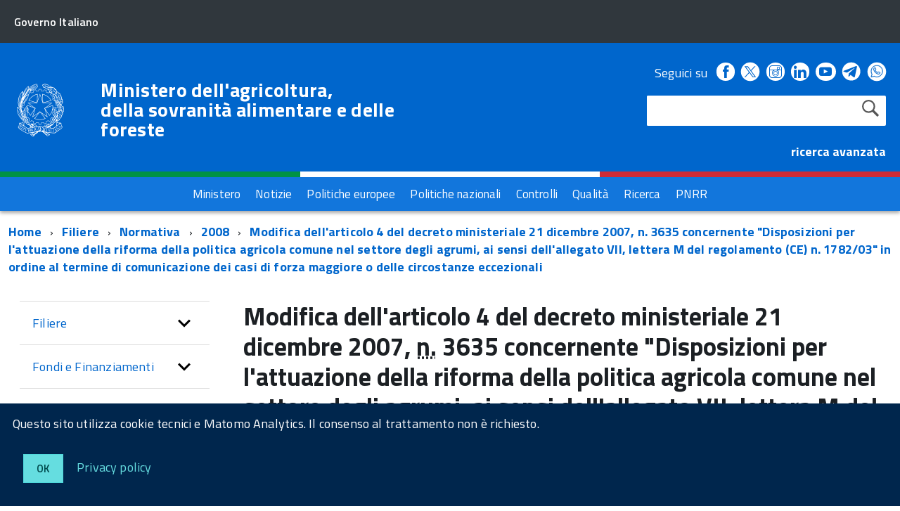

--- FILE ---
content_type: text/html; charset=ISO-8859-1
request_url: https://www.masaf.gov.it/flex/cm/pages/ServeBLOB.php/L/IT/IDPagina/2550
body_size: 11888
content:
<!DOCTYPE html>
<!--[if IE 8]><html class="no-js ie89 ie8" lang="it"><![endif]-->
<!--[if IE 9]><html class="no-js ie89 ie9" lang="it"><![endif]-->
<!--[if (gte IE 9)|!(IE)]><!-->
<html class="no-js" lang="it">
<!--<![endif]-->
<head>
<!--

		FlexCMP - Digital Experience Platform (DXP)
		v. 7.9.07 - 2024
		(c) 2000-2024 Deda Digital s.r.l. - Bologna, Italy - www.flexcmp.com - www.deda.digital
	-->
		<meta name='generator' content='FlexCMP - www.flexcmp.com' />
	

	<meta http-equiv="Content-Type" content="text/html; charset=utf-8" />
	<meta http-equiv="x-ua-compatible" content="ie=edge">
	<meta name="viewport" content="width=device-width, initial-scale=1">

	<!-- <link rel="preload" href="/flex/TemplatesUSR/Site/IT/script/IWT.min.js" as="script"> -->
	<!--
	In alternativa a WebFontLoader Ã¨ possibile caricare il font direttamente da Google
	  <link href='//fonts.googleapis.com/css?family=Titillium+Web:400,400italic,700,' rel='stylesheet' type='text/css' />
	o dal repository locale (src/fonts)
	-->
  
	<script type="text/javascript">
		WebFontConfig = {
		  google: {
			families: ['Titillium+Web:300,400,600,700,400italic:latin']
		  }
		};
		(function() {
		  var wf = document.createElement('script');
		  wf.src = '/flex/TemplatesUSR/Site/IT/script/webfont.js';
		  wf.type = 'text/javascript';
		  wf.async = 'true';
		  var s = document.getElementsByTagName('script')[0];
		  s.parentNode.insertBefore(wf, s);
		})();
	</script>
	
	<link rel="stylesheet" href="https://maxcdn.bootstrapcdn.com/bootstrap/3.3.7/css/bootstrap.min.css" >
	
	<!-- include HTML5shim per Explorer 8 -->
	<script src="/flex/TemplatesUSR/Site/IT/script/modernizr.js"></script>
	<script src="/flex/TemplatesUSR/Site/IT/script/jquery.min.js"></script>
<!--	
	<script>
		$(window).load(function () {
			
			// Caricamento HomePage Tabs
			$.getScript( "/flex/TemplatesUSR/Site/IT/script/easy-responsive-tabs.js", function( data, textStatus, jqxhr ) {
				console.log( data ); // Data returned
				console.log( textStatus ); // Success
				console.log( jqxhr.status ); // 200
				console.log( "Load was performed." );
				$('#verticalTabNews').easyResponsiveTabs({
					type: 'vertical',
					width: 'auto',
					fit: true
				});
				$('#verticalTab').easyResponsiveTabs({
					type: 'vertical',
					width: 'auto',
					fit: true
				});
			});
			
			// Espande il menu se una voce Ã¨ selezionata
			$("#sottomenuNav .LIStrong").attr("aria-expanded","true");
			
			// SOTTOMENU Responsive
			var $window = $(window);
			function checkWidth() {
				var windowsize = $window.width();
				if (windowsize < 976) {
					$("#sottomenuNav").detach().appendTo("#sottomenu .Offcanvas-content")
				} else {
					$("#sottomenuNav").detach().appendTo("#colMenuSx .sottomenuDiv")
				}
			}
			checkWidth();
			$(window).resize(checkWidth);
			
		});
	</script>	-->

	<!-- favicon schede browser -->
	<link rel="icon" href="/flex/TemplatesUSR/Site/IT/images/favicon_stellone.ico">	

	<link media="all" rel="stylesheet" href="/flex/TemplatesUSR/Site/IT/css/build.css">
	<link media="all" rel="stylesheet" href="/flex/TemplatesUSR/Site/IT/css/font.css">
	
	<!-- css che sovrascrive le classi Agid e aggiunge nuove classi-->
	<link media="all" rel="stylesheet" href="/flex/TemplatesUSR/Site/IT/css/mipaaf.css">
	
	<!-- css di Agrometeorologia -->
	<link media="all" rel="stylesheet" href="/flex/TemplatesUSR/Site/IT/css/Agrometeorologia.css">
	
	<!-- css per i TAB in homepage -->
	<link media="all" rel="stylesheet" href="/flex/TemplatesUSR/Site/IT/css/easy-responsive-tabs.css">

 	<!-- START INDEX --><title>Masaf - Modifica dell&#039;articolo 4 del decreto ministeriale 21 dicembre 2007, n. 3635 concernente &quot;Disposizioni per l&#039;attuazione della riforma della politica agricola comune nel settore degli agrumi, ai sensi dell&#039;allegato VII, lettera M del regolamento (CE) n. 1782/03&quot; in ordine al termine di comunicazione dei casi di forza maggiore o delle circostanze eccezionali </title><!-- STOP INDEX -->

	
<!-- Matomo -->
<script>
  var _paq = window._paq = window._paq || [];
  /* tracker methods like "setCustomDimension" should be called before "trackPageView" */
  _paq.push(['trackPageView']);
  _paq.push(['enableLinkTracking']);
  (function() {
    var u="https://ingestion.webanalytics.italia.it/";
    _paq.push(['setTrackerUrl', u+'matomo.php']);
    _paq.push(['setSiteId', '12534']);
    var d=document, g=d.createElement('script'), s=d.getElementsByTagName('script')[0];
    g.async=true; g.src=u+'matomo.js'; s.parentNode.insertBefore(g,s);
  })();
</script>
<!-- End Matomo Code -->
  

<!-- Global site tag (gtag.js) - Google Analytics -->
<!-- <script async src="https://www.googletagmanager.com/gtag/js?id=G-NY2RX1P4TT"></script>  -->
<!-- <script>
  window.dataLayer = window.dataLayer || [];
  function gtag(){dataLayer.push(arguments);}
  gtag('js', new Date());

  gtag('config', 'G-NY2RX1P4TT');
</script> -->
<!-- Google Tag Manager -->
<!-- <script>(function(w,d,s,l,i){w[l]=w[l]||[];w[l].push({'gtm.start':
new Date().getTime(),event:'gtm.js'});var f=d.getElementsByTagName(s)[0],
j=d.createElement(s),dl=l!='dataLayer'?'&l='+l:'';j.async=true;j.src=
'https://www.googletagmanager.com/gtm.js?id='+i+dl;f.parentNode.insertBefore(j,f);
})(window,document,'script','dataLayer','GTM-TVMPSQS');</script> -->
<!-- End Google Tag Manager -->
<link rel='canonical' href='flex/cm/pages/ServeBLOB.php/L/IT/IDPagina/2550' />
<link rel='alternate' href='flex/cm/pages/ServeBLOB.php/L/IT/IDPagina/2550' hreflang='it' />
<meta property="og:title" content="Modifica dell&#039;articolo 4 del decreto ministeriale 21 dicembre 2007, n. 3635 concernente &quot;Disposizioni per l&#039;attuazione della riforma della politica agricola comune nel settore degli agrumi, ai sensi dell&#039;allegato VII, lettera M del regolamento (CE) n. 1782/03&quot; in ordine al termine di comunicazione dei casi di forza maggiore o delle circostanze eccezionali " />
<meta property="og:type" content="article" />
<meta property="og:url" content="https://www.masaf.gov.it/flex/cm/pages/ServeBLOB.php/L/IT/IDPagina/2550" />
<meta property="og:site_name" content="www.masaf.gov.it" />
<meta property="og:description" content=" " />
<meta name="twitter:card" content="summary" />
<meta name="twitter:site" content="www.masaf.gov.it" />
<meta name="twitter:creator" content="FlexCMP" />
<meta name="twitter:title" content="Modifica dell&#039;articolo 4 del decreto ministeriale 21 dicembre 2007, n. 3635 concernente &quot;Disposizioni per l&#039;attuazione della riforma della politica agricola comune nel settore degli agrumi, ai sensi dell&#039;allegato VII, lettera M del regolamento (CE) n. 1782/03&quot; in ordine al termine di comunicazione dei casi di forza maggiore o delle circostanze eccezionali " />
<meta name="twitter:description" content=" " />

</head>

<body class="t-Pac fx-idp-2550 fx-cl-80040 fx-cl-21200 fx-cl-21100 fx-cl-21119 fx-cl-91100 fx-cl-94010 fx-cl-95010 mac chrome vma-131 vmi-0">

    <!-- Google Tag Manager (noscript) -->
<noscript><iframe src="https://www.googletagmanager.com/ns.html?id=GTM-TVMPSQS"
height="0" width="0" style="display:none;visibility:hidden"></iframe></noscript>
<!-- End Google Tag Manager (noscript) -->
    <div id="cookie-bar" class="CookieBar js-CookieBar u-background-95 u-padding-r-all" aria-hidden="true">
      <p class="u-color-white u-text-r-xs u-lineHeight-m u-padding-r-bottom">Questo sito utilizza cookie tecnici e Matomo Analytics. Il consenso al trattamento non &egrave richiesto.
      </p>
      <p>
        <button class="Button Button--default u-text-r-xxs js-cookieBarAccept u-inlineBlock u-margin-r-all">Ok</button>
        <a href="/flex/cm/pages/ServeBLOB.php/L/IT/IDPagina/5911#Cookie" class="u-text-r-xs u-color-teal-50">Privacy policy</a>
      </p>
    </div>
    
        <ul class="Skiplinks js-fr-bypasslinks u-hiddenPrint">
      <li><a href="#CorpoPagina">Vai al contenuto</a></li>
      <li><a href="#sottomenuNav">Vai al menu di sezione</a></li>      
      <li><a href="#menu" class="js-fr-offcanvas-open" aria-controls="menu" aria-label="Vai al menu principale" title="Vai al menu principale">Vai al menu principale</a></li>
      <li><a href="#main">Vai al percorso di navigazione</a></li>
    </ul>
	
	<!-- TESTATA  -->
	
<header class="Header Headroom--fixed js-Headroom u-hiddenPrint">

	<div class="Header-banner ">
		<div class="Header-owner Headroom-hideme ">
		  <a href="http://www.governo.it/"><span>Governo Italiano</span></a>
		  
		</div>
	  </div>
	
	  <div class="Header-navbar ">
		<div class="u-layout-wide Grid Grid--alignMiddle u-layoutCenter">
		  <div class="Header-logo Grid-cell" aria-hidden="true">
			<a href="https://www.masaf.gov.it/flex/cm/pages/ServeBLOB.php/L/IT/IDPagina/202" tabindex="-1">
			  <img src="/flex/TemplatesUSR/Site/IT/images/logo75.svg" alt="logo repubblica">
			</a>
		  </div>
	
		  <div class="Header-title Grid-cell">
			<h1 class="Header-titleLink">
			  <a href="https://www.masaf.gov.it/flex/cm/pages/ServeBLOB.php/L/IT/IDPagina/202">
				Ministero dell'agricoltura,<br />
				della sovranit&agrave; alimentare e delle foreste
			  </a>
			</h1>
		  </div>
	
		  <div class="Header-searchTrigger Grid-cell">
			<button aria-controls="header-search" class="js-Header-search-trigger Icon Icon-search "
			  title="attiva il form di ricerca" aria-label="attiva il form di ricerca" aria-hidden="false">
			</button>
			<button aria-controls="header-search" class="js-Header-search-trigger Icon Icon-close u-hidden "
			  title="disattiva il form di ricerca" aria-label="disattiva il form di ricerca" aria-hidden="true">
			</button>
		  </div>
		  
	
		  <!-- SOCIAL -->
		  <div class="Header-utils Grid-cell">
			<div class="Header-social Headroom-hideme">
			  <p>Seguici su</p>
			  <ul class="Header-socialIcons">
				
				<li><a href="https://www.facebook.com/Masafsocial" title="Facebook - Link esterno"><span class="Icon-facebook"></span>
				<span class="u-hiddenVisually">Facebook</span></a></li>
				
				<!-- <li><a href="https://twitter.com/socialmasaf" title="Twitter - Link esterno"><span class="Icon-twitter"></span>
				<span class="u-hiddenVisually">Twitter</span></a></li> -->
				
		<!-- Da mipaaf.css - PER INSERIRE L'ICONA DI TWITTER-X -->
				<li><a href="https://x.com/socialmasaf" title="X - Link esterno"><span class="twitter-x_header"></span>
				<span class="u-hiddenVisually">X</span></a></li>
				
				<li><a href="https://www.instagram.com/masafsocial" title="Instagram - Link esterno"><span class="Icon-instagram"></span>
				<span class="u-hiddenVisually">Instagram</span></a></li>
				
				<li><a href="https://it.linkedin.com/company/masaf" title="Linkedin - Link esterno"><span class="Icon-linkedin"></span>
				<span class="u-hiddenVisually">Linkedin</span></a></li>
				
				<li><a href="https://www.youtube.com/user/Mipaaf" title="Youtube - Link esterno"><span class="Icon-youtube"></span>
				<span class="u-hiddenVisually">Youtube</span></a></li>
				
		<!-- Da mipaaf.css - PER INSERIRE L'ICONA DI TELEGRAM -->
				<li><a href="https://t.me/MIPAAF" title="Telegram - Link esterno"><span class="telegram_header"></span>
				<span class="u-hiddenVisually">Telegram</span></a></li>
				
		<!-- Da mipaaf.css - PER INSERIRE L'ICONA DI WHATSAPP -->
				<li><a href="https://www.whatsapp.com/channel/0029Va81clcAInPquHa8Ek1N" title="Whatsapp - Link esterno"><span class="whatsapp_header"></span>
				<span class="u-hiddenVisually">Whatsapp</span></a></li>				
				
		<!-- Dal CSS online di font-awesome (richiamato in HeaderPagina.txt) utilizzo le classi "fa fa-telegram" 
					PER INSERIRE L'ICONA DI TELEGRAM -->
			<!--<li><a href="https://t.me/MIPAAF" title="Telegram - Sito esterno"><span class="fa fa-telegram" style="font-size:2.6rem!important;color:white"></span>
				<span class="u-hiddenVisually">Telegram</span></a></li>-->
				
			<!--<li><a href="http://www.slideshare.net/MipaafSocial" title="Slideshare - Sito esterno"><span class="Icon-slideshare"></span>
				<span class="u-hiddenVisually">Slideshare</span></a></li>-->
			  
			  </ul>
			</div>
			
			
			<!-- RICERCA -->
			<div class="Header-search" id="header-search">
				
<form id='F1'  method='post' action='https://www.masaf.gov.it/flex/cm/FixedPages/Common/Search.v3.php/L/IT/s/1' enctype='multipart/form-data'>
    <div id="search" class="Form-field Form-field--withPlaceholder Grid u-background-white u-color-grey-30 u-borderRadius-s"> 
        <label title="Cerca nel sito" for="text" class="GoAway" accesskey="R">Cerca</label>
        <input type='text' id='text' name='text' value='' maxlength='40' class='Input Form-input Form-input--ultraLean Grid-cell u-sizeFill u-text-r-s u-color-black u-text-r-xs u-borderRadius-s' />
        <input type='submit' id='btnOK' name='btnOK' value='Cerca'  class='Submit cerca'/>
         <input type='hidden' id='mime' name='mime' value='text/html' />
	<div class="clear">&nbsp;</div>
    </div> 

<div><input type='hidden' name='HaveDataF1' id='HaveDataF1' value='1' /></div>

</form>

			</div>
			   <strong>
				<a href="/flex/cm/FixedPages/Common/Search.v3.php/L/IT/s/2" style="color:#FFFFFF" alt="">ricerca avanzata</a>			
			  </strong>
		
		  </div>
	
		
		
		  <div class="Header-toggle Grid-cell">
			<a class="Hamburger-toggleContainer js-fr-offcanvas-open u-nojsDisplayInlineBlock u-lg-hidden u-md-hidden" href="#menu"
			  aria-controls="menu" aria-label="accedi al menu" title="accedi al menu">
			  <span class="Hamburger-toggle" role="presentation"></span>
			  <span class="Header-toggleText" role="presentation">Menu</span>
			</a>
		  </div>
	
		</div>
	  </div>
	  <!-- Header-navbar -->
	
	<!-- Bandiera italiana -->
	<div class="flag_container clearfix">
        <div class="green clearfix"></div>
        <div class="white clearfix"></div>
        <div class="red clearfix"></div>
    </div>
	
		<!-- MENU ORIZZONTALE -->
		<div class="Headroom-hideme2 u-textCenter u-hidden u-sm-hidden u-md-block u-lg-block" >
			
			<nav class="menuOrizzontale u-background-40">
			<h2 class="u-hiddenVisually">Menu</h2>
			
<ol>
<li><a href='https://www.masaf.gov.it/flex/cm/pages/ServeBLOB.php/L/IT/IDPagina/8' title='' ><span>Ministero</span></a></li>
<li><a href='https://www.masaf.gov.it/flex/cm/pages/ServeBLOB.php/L/IT/IDPagina/9' title='' ><span>Notizie</span></a></li>
<li><a href='https://www.masaf.gov.it/flex/cm/pages/ServeBLOB.php/L/IT/IDPagina/7679' title='' ><span>Politiche europee</span></a></li>
<li><a href='https://www.masaf.gov.it/flex/cm/pages/ServeBLOB.php/L/IT/IDPagina/7681' title='' ><span>Politiche nazionali</span></a></li>
<li><a href='https://www.masaf.gov.it/flex/cm/pages/ServeBLOB.php/L/IT/IDPagina/7683' title='' ><span>Controlli</span></a></li>
<li><a href='https://www.masaf.gov.it/flex/cm/pages/ServeBLOB.php/L/IT/IDPagina/309' title='' ><span>Qualit&agrave;</span></a></li>
<li><a href='https://www.masaf.gov.it/flex/cm/pages/ServeBLOB.php/L/IT/IDPagina/9064' title='' ><span>Ricerca</span></a></li>
<li><a href='https://www.masaf.gov.it/flex/cm/pages/ServeBLOB.php/L/IT/IDPagina/17911' title='' ><span>PNRR</span></a></li>
</ol>


			</nav>
		</div>
</header>	
	
		<!-- MENU NASCOSTO-->
		<div class="Offcanvas Offcanvas--right Offcanvas--modal js-fr-offcanvas u-jsVisibilityHidden u-nojsDisplayNone u-hiddenPrint" id="menu">
			<div class="Offcanvas-content u-background-white">
				<div class="Offcanvas-toggleContainer u-background-70 u-jsHidden">
				  <a class="Hamburger-toggleContainer u-block u-color-white u-padding-bottom-xxl u-padding-left-s u-padding-top-xxl js-fr-offcanvas-close"
					aria-controls="menu" aria-label="esci dalla navigazione" title="esci dalla navigazione" href="#">
					<span class="Hamburger-toggle is-active" aria-hidden="true"></span>
				  </a>
				</div>
				<nav class="Linklist Linklist--padded Treeview Treeview--default js-Treeview u-text-r-xs">
					<h2 class="u-hiddenVisually">Menu di navigazione</h2>
					
<ol>
<li><a href='https://www.masaf.gov.it/flex/cm/pages/ServeBLOB.php/L/IT/IDPagina/8' title='' ><span>Ministero</span></a></li>
<li><a href='https://www.masaf.gov.it/flex/cm/pages/ServeBLOB.php/L/IT/IDPagina/9' title='' ><span>Notizie</span></a></li>
<li><a href='https://www.masaf.gov.it/flex/cm/pages/ServeBLOB.php/L/IT/IDPagina/7679' title='' ><span>Politiche europee</span></a></li>
<li><a href='https://www.masaf.gov.it/flex/cm/pages/ServeBLOB.php/L/IT/IDPagina/7681' title='' ><span>Politiche nazionali</span></a></li>
<li><a href='https://www.masaf.gov.it/flex/cm/pages/ServeBLOB.php/L/IT/IDPagina/7683' title='' ><span>Controlli</span></a></li>
<li><a href='https://www.masaf.gov.it/flex/cm/pages/ServeBLOB.php/L/IT/IDPagina/309' title='' ><span>Qualit&agrave;</span></a></li>
<li><a href='https://www.masaf.gov.it/flex/cm/pages/ServeBLOB.php/L/IT/IDPagina/9064' title='' ><span>Ricerca</span></a></li>
<li><a href='https://www.masaf.gov.it/flex/cm/pages/ServeBLOB.php/L/IT/IDPagina/17911' title='' ><span>PNRR</span></a></li>
</ol>


				</nav>
			 </div>
		</div>
		
		<!-- SOTTOMENU NASCOSTO-->
		<div class="Offcanvas Offcanvas--right Offcanvas--modal js-fr-offcanvas u-jsVisibilityHidden u-nojsDisplayNone u-hiddenPrint" id="sottomenu">
			<div class="Offcanvas-content u-background-white">
				<div class="Offcanvas-toggleContainer u-background-70 u-jsHidden">
				  <a class="Hamburger-toggleContainer u-block u-color-white u-padding-bottom-xxl u-padding-left-s u-padding-top-xxl js-fr-offcanvas-close"
					aria-controls="menu" aria-label="esci dalla navigazione" title="esci dalla navigazione" href="#">
					<span class="Hamburger-toggle is-active" aria-hidden="true"></span>
				  </a>
				</div>
			</div>
		</div>
    
    <!--<div id="main">-->
    <main role="main" id="main">
			<!-- INIZIO ESPLORA SOTTOMENU -->
	<p class="u-md-hidden u-lg-hidden u-padding-all-xs u-padding-left-m u-text-m u-background-grey-20">
		
		<a href="#sottomenu" class="js-scrollTo u-text-r-s u-textClean u-color-grey-50 u-alignMiddle js-fr-offcanvas-open" aria-controls="sottomenu" aria-label="accedi al sottomenu">
		<span class="Icon-list u-text-r-xl u-alignMiddle u-padding-right-xs" aria-hidden="true"></span> Naviga</a>
	</p>
	<!-- FINE ESPLORA SOTTOMENU -->
        
		<!-- INIZIO BREADCRUMB -->
	<div class="u-layout-wide u-layoutCenter u-layout-withGutter u-padding-r-bottom u-padding-r-top">
		<nav aria-label="sei qui:">
		  <h2 class="u-hiddenVisually">Percorso di navigazione</h2>
		  <ul class="Breadcrumb">
			<li class="Breadcrumb-item"><a class="Breadcrumb-link u-color-50" href="https://www.masaf.gov.it/flex/cm/pages/ServeBLOB.php/L/IT/IDPagina/202" lang="en" title="Torna alla pagina iniziale del sito">Home</a></li>
			<!-- BreadCrumb -->



<li class="Breadcrumb-item"><a class="Breadcrumb-link u-color-50" href='https://www.masaf.gov.it/flex/cm/pages/ServeBLOB.php/L/IT/IDPagina/16' title="Filiere">Filiere</a></li>


<li class="Breadcrumb-item"><a class="Breadcrumb-link u-color-50" href='https://www.masaf.gov.it/flex/cm/pages/ServeBLOB.php/L/IT/IDPagina/59' title="Normativa">Normativa</a></li>


<li class="Breadcrumb-item"><a class="Breadcrumb-link u-color-50" href='https://www.masaf.gov.it/flex/cm/pages/ServeBLOB.php/L/IT/IDPagina/59/YY/2008' title="2008">2008</a></li>

<li class="Breadcrumb-item"><a class="Breadcrumb-link u-color-50" href="#main">Modifica dell&#039;articolo 4 del decreto ministeriale 21 dicembre 2007, n. 3635 concernente &quot;Disposizioni per l&#039;attuazione della riforma della politica agricola comune nel settore degli agrumi, ai sensi dell&#039;allegato VII, lettera M del regolamento (CE) n. 1782/03&quot; in ordine al termine di comunicazione dei casi di forza maggiore o delle circostanze eccezionali </a></li>


<!-- -->



	
		  </ul>
		</nav>
	</div>
<!-- FINE BREADCRUMB -->
         
         <section class="u-layout-wide u-layout-withGutter u-layoutCenter u-padding-r-top">
            <div class="Grid Grid--withGutter">
            
            	<!-- INIZIO MENU DI SEZIONE -->
                <div class="Grid-cell u-sm-size1of1 u-md-size1of4 u-lg-size1of4 u-padding-right-l u-padding-left-l" id="colMenuSx">
                    <div class="sottomenuDiv u-color-70 u-text-r-l u-padding-r-bottom">
                        <nav class="Linklist Linklist--padded Treeview Treeview--default js-Treeview u-text-r-xs" id="sottomenuNav">
                            <h2 class="u-hiddenVisually">menu di sezione</h2>
                            
<ol>
<li><a href='https://www.masaf.gov.it/flex/cm/pages/ServeBLOB.php/L/IT/IDPagina/16' title='' ><span>Filiere</span></a><ol>
<li><a href='https://www.masaf.gov.it/flex/cm/pages/ServeBLOB.php/L/IT/IDPagina/6077' title='' ><span>Piani di settore</span></a><ol>
<li><a href='https://www.masaf.gov.it/flex/cm/pages/ServeBLOB.php/L/IT/IDPagina/4996' title='' ><span>Area riservata</span></a></li>
</ol>
</li>
<li><a href='https://www.masaf.gov.it/flex/cm/pages/ServeBLOB.php/L/IT/IDPagina/12616' title='' ><span>Commissioni Uniche Nazionali (C.U.N.) - Commissione Sperimentale Nazionale (C.S.N.)</span></a></li>
<li><a href='https://www.masaf.gov.it/flex/cm/pages/ServeBLOB.php/L/IT/IDPagina/22351' title='' ><span>Riso</span></a></li>
<li><a href='https://www.masaf.gov.it/flex/cm/pages/ServeBLOB.php/L/IT/IDPagina/8337' title='' ><span>Canapa</span></a></li>
<li><a href='https://www.masaf.gov.it/flex/cm/pages/ServeBLOB.php/L/IT/IDPagina/669' title='' ><span>Cereali e Trasformati</span></a><ol>
<li><a href='https://www.masaf.gov.it/flex/cm/pages/ServeBLOB.php/L/IT/IDPagina/342' title='' ><span>Pane e Pasta</span></a></li>
</ol>
</li>
<li><a href='https://www.masaf.gov.it/flex/cm/pages/ServeBLOB.php/L/IT/IDPagina/347' title='' ><span>Vino</span></a><ol>
<li><a href='https://www.masaf.gov.it/flex/cm/pages/ServeBLOB.php/L/IT/IDPagina/344' title='' ><span>Comitato Nazionale Vini DOP e IGP</span></a></li>
<li><a href='https://www.masaf.gov.it/flex/cm/pages/ServeBLOB.php/L/IT/IDPagina/19406' title='' ><span>Comitato misto Italia-Spagna-Francia</span></a></li>
<li><a href='https://www.masaf.gov.it/flex/cm/pages/ServeBLOB.php/L/IT/IDPagina/12278' title='' ><span>Programma Nazionale di Sostegno</span></a></li>
<li><a href='https://www.masaf.gov.it/flex/cm/pages/ServeBLOB.php/L/IT/IDPagina/9796' title='' ><span>Autorizzazioni per gli impianti viticoli </span></a></li>
<li><a href='https://www.masaf.gov.it/flex/cm/pages/ServeBLOB.php/L/IT/IDPagina/11577' title='' ><span>Sostenibilit&agrave;</span></a></li>
<li><a href='https://www.masaf.gov.it/flex/cm/pages/ServeBLOB.php/L/IT/IDPagina/12012' title='' ><span>Testo unico vite e vino L. 238/16</span></a></li>
<li><a href='https://www.masaf.gov.it/flex/cm/pages/ServeBLOB.php/L/IT/IDPagina/13123' title='' ><span>Informazioni strutturali settore vitivinicolo</span></a></li>
<li><a href='https://www.masaf.gov.it/flex/cm/pages/ServeBLOB.php/L/IT/IDPagina/14006' title='' ><span>Vinitaly e convegni</span></a></li>
</ol>
</li>
<li><a href='https://www.masaf.gov.it/flex/cm/pages/ServeBLOB.php/L/IT/IDPagina/348' title='' ><span>Olio di oliva</span></a><ol>
<li><a href='https://www.masaf.gov.it/flex/cm/pages/ServeBLOB.php/L/IT/IDPagina/354' title='' ><span>Regime degli scambi</span></a></li>
<li><a href='https://www.masaf.gov.it/flex/cm/pages/ServeBLOB.php/L/IT/IDPagina/745' title='' ><span>Stoccaggio privato</span></a></li>
<li><a href='https://www.masaf.gov.it/flex/cm/pages/ServeBLOB.php/L/IT/IDPagina/746' title='' ><span>Frantoi e imprese di trasformazione delle olive da tavola</span></a></li>
<li><a href='https://www.masaf.gov.it/flex/cm/pages/ServeBLOB.php/L/IT/IDPagina/747' title='' ><span>Organizzazioni di operatori - OP e AOP</span></a></li>
<li><a href='https://www.masaf.gov.it/flex/cm/pages/ServeBLOB.php/L/IT/IDPagina/8261' title='' ><span>Programmi operativi delle OP e AOP</span></a></li>
<li><a href='https://www.masaf.gov.it/flex/cm/pages/ServeBLOB.php/L/IT/IDPagina/748' title='' ><span>Chimica oleicola</span></a></li>
<li><a href='https://www.masaf.gov.it/flex/cm/pages/ServeBLOB.php/L/IT/IDPagina/749' title='' ><span>Comitati di assaggio</span></a></li>
<li><a href='https://www.masaf.gov.it/flex/cm/pages/ServeBLOB.php/L/IT/IDPagina/751' title='' ><span>Commercializzazione degli oli di oliva e degli oli di sansa di oliva</span></a></li>
</ol>
</li>
<li><a href='https://www.masaf.gov.it/flex/cm/pages/ServeBLOB.php/L/IT/IDPagina/20174' title='' ><span>Olive da tavola</span></a></li>
<li><a href='https://www.masaf.gov.it/flex/cm/pages/ServeBLOB.php/L/IT/IDPagina/349' title='' ><span>Ortofrutta</span></a><ol>
<li><a href='https://www.masaf.gov.it/flex/cm/pages/ServeBLOB.php/L/IT/IDPagina/5980' title='' ><span>Organizzazioni dei produttori ortofrutticoli</span></a></li>
<li><a href='https://www.masaf.gov.it/flex/cm/pages/ServeBLOB.php/L/IT/IDPagina/5981' title='' ><span>Norme di commercializzazione prodotti ortofrutticoli </span></a></li>
</ol>
</li>
<li><a href='https://www.masaf.gov.it/flex/cm/pages/ServeBLOB.php/L/IT/IDPagina/3273' title='' ><span>Frutta in guscio</span></a></li>
<li><a href='https://www.masaf.gov.it/flex/cm/pages/ServeBLOB.php/L/IT/IDPagina/350' title='' ><span>Zootecnia</span></a><ol>
<li><a href='https://www.masaf.gov.it/flex/cm/pages/ServeBLOB.php/L/IT/IDPagina/366' title='' ><span>Carni bovine e suine</span></a></li>
<li><a href='https://www.masaf.gov.it/flex/cm/pages/ServeBLOB.php/L/IT/IDPagina/367' title='' ><span>Etichettatura carni bovine e di pollame</span></a></li>
<li><a href='https://www.masaf.gov.it/flex/cm/pages/ServeBLOB.php/L/IT/IDPagina/365' title='' ><span>Prezzi di mercato di carcasse bovine</span></a></li>
<li><a href='https://www.masaf.gov.it/flex/cm/pages/ServeBLOB.php/L/IT/IDPagina/14259' title='' ><span>Riconoscimento qualifiche professionali di Classificatore di carcasse bovine o suine</span></a></li>
<li><a href='https://www.masaf.gov.it/flex/cm/pages/ServeBLOB.php/L/IT/IDPagina/362' title='' ><span>Uova</span></a></li>
<li><a href='https://www.masaf.gov.it/flex/cm/pages/ServeBLOB.php/L/IT/IDPagina/23667' title='' ><span>Miglioramento genetico</span></a></li>
<li><a href='https://www.masaf.gov.it/flex/cm/pages/ServeBLOB.php/L/IT/IDPagina/23724' title='' ><span>Settore avicolo</span></a></li>
<li><a href='https://www.masaf.gov.it/flex/cm/pages/ServeBLOB.php/L/IT/IDPagina/23725' title='' ><span>Settore cunicolo</span></a></li>
</ol>
</li>
<li><a href='https://www.masaf.gov.it/flex/cm/pages/ServeBLOB.php/L/IT/IDPagina/352' title='' ><span>Latte e Derivati</span></a><ol>
<li><a href='https://www.masaf.gov.it/flex/cm/pages/ServeBLOB.php/L/IT/IDPagina/6381' title='' ><span>Tracciabilit&agrave; latte di bufala e trasformati</span></a></li>
<li><a href='https://www.masaf.gov.it/flex/cm/pages/ServeBLOB.php/L/IT/IDPagina/371' title='' ><span>Quote latte</span></a></li>
<li><a href='https://www.masaf.gov.it/flex/cm/pages/ServeBLOB.php/L/IT/IDPagina/372' title='' ><span>Formaggi</span></a></li>
</ol>
</li>
<li><a href='https://www.masaf.gov.it/flex/cm/pages/ServeBLOB.php/L/IT/IDPagina/353' title='' ><span>Api e Miele</span></a></li>
<li><a href='https://www.masaf.gov.it/flex/cm/pages/ServeBLOB.php/L/IT/IDPagina/3268' title='' ><span>Florovivaismo</span></a></li>
<li><a href='https://www.masaf.gov.it/flex/cm/pages/ServeBLOB.php/L/IT/IDPagina/5261' title='' ><span>Bioenergie</span></a></li>
<li><a href='https://www.masaf.gov.it/flex/cm/pages/ServeBLOB.php/L/IT/IDPagina/5718' title='' ><span>Piante officinali</span></a></li>
<li><a href='https://www.masaf.gov.it/flex/cm/pages/ServeBLOB.php/L/IT/IDPagina/5719' title='' ><span>Legno</span></a></li>
<li><a href='https://www.masaf.gov.it/flex/cm/pages/ServeBLOB.php/L/IT/IDPagina/8996' title='' ><span>Tabacco</span></a></li>
<li><a href='https://www.masaf.gov.it/flex/cm/pages/ServeBLOB.php/L/IT/IDPagina/10288' title='' ><span>Luppolo</span></a></li>
<li><a href='https://www.masaf.gov.it/flex/cm/pages/ServeBLOB.php/L/IT/IDPagina/3424' title='' ><span>Altri settori</span></a></li>
</ol>
</li>
<li><a href='https://www.masaf.gov.it/flex/cm/pages/ServeBLOB.php/L/IT/IDPagina/281' title='' ><span>Fondi e Finanziamenti</span></a><ol>
<li><a href='https://www.masaf.gov.it/flex/cm/pages/ServeBLOB.php/L/IT/IDPagina/16210' title='' ><span>Fondo Ristorazione</span></a></li>
<li><a href='https://www.masaf.gov.it/flex/cm/pages/ServeBLOB.php/L/IT/IDPagina/385' title='' ><span>Fondo di Solidariet&agrave; Nazionale</span></a><ol>
<li><a href='https://www.masaf.gov.it/flex/cm/pages/ServeBLOB.php/L/IT/IDPagina/4616' title='' ><span>Interventi compensativi</span></a></li>
<li><a href='https://www.masaf.gov.it/flex/cm/pages/ServeBLOB.php/L/IT/IDPagina/4617' title='' ><span>Interventi assicurativi</span></a></li>
</ol>
</li>
<li><a href='https://www.masaf.gov.it/flex/cm/pages/ServeBLOB.php/L/IT/IDPagina/386' title='' ><span>Infrastrutture Irrigue</span></a><ol>
<li><a href='https://www.masaf.gov.it/flex/cm/pages/ServeBLOB.php/L/IT/IDPagina/11194' title='' ><span>Fondo Sviluppo e Coesione</span></a></li>
<li><a href='https://www.masaf.gov.it/flex/cm/pages/ServeBLOB.php/L/IT/IDPagina/20390' title='' ><span>Fondo sviluppo infrastrutture 2017/2018 (LL. 232/2016-205/2017)</span></a></li>
<li><a href='https://www.masaf.gov.it/flex/cm/pages/ServeBLOB.php/L/IT/IDPagina/20391' title='' ><span>Fondo rilancio investimenti 2019 (L. 145/2018)</span></a></li>
<li><a href='https://www.masaf.gov.it/flex/cm/pages/ServeBLOB.php/L/IT/IDPagina/20388' title='' ><span>Fondo rilancio investimenti 2020 (L. 160/2019)</span></a></li>
<li><a href='https://www.masaf.gov.it/flex/cm/pages/ServeBLOB.php/L/IT/IDPagina/20392' title='' ><span>Fondo sviluppo infrastrutture 2021 (L. 178/2020)</span></a></li>
<li><a href='https://www.masaf.gov.it/flex/cm/pages/ServeBLOB.php/L/IT/IDPagina/22123' title='' ><span>Finanziamento nuovi interventi C.B. 2 Palermo (Del. CIPE 62/2019)</span></a></li>
<li><a href='https://www.masaf.gov.it/flex/cm/pages/ServeBLOB.php/L/IT/IDPagina/6310' title='' ><span>Commissario ad acta ex Agensud</span></a></li>
</ol>
</li>
<li><a href='https://www.masaf.gov.it/flex/cm/pages/ServeBLOB.php/L/IT/IDPagina/3828' title='' ><span>Agriturismo</span></a></li>
<li><a href='https://www.masaf.gov.it/flex/cm/pages/ServeBLOB.php/L/IT/IDPagina/387' title='' ><span> Contratti di filiera e di distretto</span></a><ol>
<li><a href='https://www.masaf.gov.it/flex/cm/pages/ServeBLOB.php/L/IT/IDPagina/6134' title='' ><span>Contratti di filiera e di distretto (III bando)</span></a></li>
<li><a href='https://www.masaf.gov.it/flex/cm/pages/ServeBLOB.php/L/IT/IDPagina/9327' title='' ><span>Contratti di filiera e di distretto (IV bando)</span></a></li>
<li><a href='https://www.masaf.gov.it/flex/cm/pages/ServeBLOB.php/L/IT/IDPagina/18066' title='' ><span>Contratti di filiera e di distretto (V bando)</span></a></li>
<li><a href='https://www.masaf.gov.it/flex/cm/pages/ServeBLOB.php/L/IT/IDPagina/15631' title='' ><span>Contratti di filiera e di distretto (Latte ovino)</span></a></li>
<li><a href='https://www.masaf.gov.it/flex/cm/pages/ServeBLOB.php/L/IT/IDPagina/17374' title='' ><span>Contratti di filiera e di distretto (Agroalimentare)</span></a></li>
<li><a href='https://www.masaf.gov.it/flex/cm/pages/ServeBLOB.php/L/IT/IDPagina/18339' title='' ><span>Contratti di filiera e di distretto (Foreste)</span></a></li>
</ol>
</li>
<li><a href='https://www.masaf.gov.it/flex/cm/pages/ServeBLOB.php/L/IT/IDPagina/13535' title='' ><span>Contratti Quadro</span></a></li>
<li><a href='https://www.masaf.gov.it/flex/cm/pages/ServeBLOB.php/L/IT/IDPagina/14159' title='' ><span>Distretti del cibo</span></a><ol>
<li><a href='https://www.masaf.gov.it/flex/cm/pages/ServeBLOB.php/L/IT/IDPagina/15042' title='' ><span>Contratti di distretto del cibo (I bando)</span></a></li>
<li><a href='https://www.masaf.gov.it/flex/cm/pages/ServeBLOB.php/L/IT/IDPagina/22194' title='' ><span>Contratti di distretto del cibo (II bando)</span></a></li>
<li><a href='https://www.masaf.gov.it/flex/cm/pages/ServeBLOB.php/L/IT/IDPagina/15043' title='' ><span>Contratti di distretto Xylella (I bando)</span></a></li>
<li><a href='https://www.masaf.gov.it/flex/cm/pages/ServeBLOB.php/L/IT/IDPagina/14160' title='' ><span>Registro nazionale Distretti del Cibo</span></a></li>
</ol>
</li>
<li><a href='https://www.masaf.gov.it/flex/cm/pages/ServeBLOB.php/L/IT/IDPagina/17468' title='' ><span>Sviluppo Logistica - Avviso Consultazione tecnica</span></a></li>
<li><a href='https://www.masaf.gov.it/flex/cm/pages/ServeBLOB.php/L/IT/IDPagina/11099' title='' ><span>Interventi finanziari ISMEA</span></a></li>
<li><a href='https://www.masaf.gov.it/flex/cm/pages/ServeBLOB.php/L/IT/IDPagina/5250' title='' ><span>Attuazione Articolo 62</span></a></li>
<li><a href='https://www.masaf.gov.it/flex/cm/pages/ServeBLOB.php/L/IT/IDPagina/5084' title='' ><span>Organizzazioni di Produttori e loro Unioni</span></a></li>
<li><a href='https://www.masaf.gov.it/flex/cm/pages/ServeBLOB.php/L/IT/IDPagina/389' title='' ><span>Politiche giovanili</span></a><ol>
<li><a href='https://www.masaf.gov.it/flex/cm/pages/ServeBLOB.php/L/IT/IDPagina/21648' title='filiera ovina IGP' ><span>Osservatorio ONILGA</span></a></li>
</ol>
</li>
<li><a href='https://www.masaf.gov.it/flex/cm/pages/ServeBLOB.php/L/IT/IDPagina/390' title='' ><span>Imprenditoria Femminile</span></a></li>
<li><a href='https://www.masaf.gov.it/flex/cm/pages/ServeBLOB.php/L/IT/IDPagina/8400' title='' ><span>Credito d&#039;imposta</span></a></li>
<li><a href='https://www.masaf.gov.it/flex/cm/pages/ServeBLOB.php/L/IT/IDPagina/9281' title='' ><span>Segno distintivo made in Italy</span></a></li>
</ol>
</li>
<li><a href='https://www.masaf.gov.it/flex/cm/pages/ServeBLOB.php/L/IT/IDPagina/311' title='' ><span>Pesca e Acquacoltura</span></a><ol>
<li><a href='https://www.masaf.gov.it/flex/cm/pages/ServeBLOB.php/L/IT/IDPagina/17193' title='' ><span>Fondo Europeo Affari Marittimi Pesca e Acquacoltura (FEAMPA) 2021-2027</span></a><ol>
<li><a href='https://www.masaf.gov.it/flex/cm/pages/ServeBLOB.php/L/IT/IDPagina/22631' title='' ><span>Documenti attuativi</span></a></li>
<li><a href='https://www.masaf.gov.it/flex/cm/pages/ServeBLOB.php/L/IT/IDPagina/22626' title='' ><span>Valutazione</span></a></li>
<li><a href='https://www.masaf.gov.it/flex/cm/pages/ServeBLOB.php/L/IT/IDPagina/22627' title='' ><span>Comitato di sorveglianza</span></a></li>
<li><a href='https://www.masaf.gov.it/flex/cm/pages/ServeBLOB.php/L/IT/IDPagina/22628' title='' ><span>CLLD - Strategie di sviluppo locale di tipo partecipativo</span></a></li>
<li><a href='https://www.masaf.gov.it/flex/cm/pages/ServeBLOB.php/L/IT/IDPagina/22629' title='' ><span>Punto di contatto</span></a></li>
<li><a href='https://www.masaf.gov.it/flex/cm/pages/ServeBLOB.php/L/IT/IDPagina/22630' title='' ><span>Informativa e comunicazione</span></a></li>
<li><a href='https://www.masaf.gov.it/flex/cm/pages/ServeBLOB.php/L/IT/IDPagina/22641' title='' ><span>Contesto normativo</span></a></li>
</ol>
</li>
<li><a href='https://www.masaf.gov.it/flex/cm/pages/ServeBLOB.php/L/IT/IDPagina/8734' title='' ><span>Fondo Europeo per gli Affari Marittimi e la Pesca (FEAMP) 2014-2020</span></a><ol>
<li><a href='https://www.masaf.gov.it/flex/cm/pages/ServeBLOB.php/L/IT/IDPagina/8735' title='' ><span>Quadro normativo e programmatico</span></a></li>
<li><a href='https://www.masaf.gov.it/flex/cm/pages/ServeBLOB.php/L/IT/IDPagina/8737' title='' ><span>Dotazione finanziaria</span></a></li>
<li><a href='https://www.masaf.gov.it/flex/cm/pages/ServeBLOB.php/L/IT/IDPagina/13652' title='' ><span>Informazione e pubblicit&agrave;</span></a></li>
<li><a href='https://www.masaf.gov.it/flex/cm/pages/ServeBLOB.php/L/IT/IDPagina/13656' title='' ><span>Elenco siti regionali dedicati al FEAMP</span></a></li>
<li><a href='https://www.masaf.gov.it/flex/cm/pages/ServeBLOB.php/L/IT/IDPagina/8738' title='' ><span>Sistema di gestione e controllo</span></a></li>
<li><a href='https://www.masaf.gov.it/flex/cm/pages/ServeBLOB.php/L/IT/IDPagina/8739' title='' ><span>VAS Valutazione Ambientale Strategica</span></a></li>
<li><a href='https://www.masaf.gov.it/flex/cm/pages/ServeBLOB.php/L/IT/IDPagina/8740' title='' ><span>CLLD - Community-Led Local Development</span></a></li>
<li><a href='https://www.masaf.gov.it/flex/cm/pages/ServeBLOB.php/L/IT/IDPagina/10148' title='' ><span>Comitato di sorveglianza</span></a></li>
</ol>
</li>
<li><a href='https://www.masaf.gov.it/flex/cm/pages/ServeBLOB.php/L/IT/IDPagina/3718' title='' ><span>Fondo Europeo per la Pesca (FEP)</span></a><ol>
<li><a href='https://www.masaf.gov.it/flex/cm/pages/ServeBLOB.php/L/IT/IDPagina/3420' title='' ><span>Assi prioritari FEP</span></a></li>
<li><a href='https://www.masaf.gov.it/flex/cm/pages/ServeBLOB.php/L/IT/IDPagina/409' title='' ><span>Chi Gestisce e chi Controlla</span></a></li>
<li><a href='https://www.masaf.gov.it/flex/cm/pages/ServeBLOB.php/L/IT/IDPagina/3398' title='' ><span>Dotazione finanziaria</span></a></li>
<li><a href='https://www.masaf.gov.it/flex/cm/pages/ServeBLOB.php/L/IT/IDPagina/3408' title='' ><span>Informazione e pubblicit&agrave;</span></a></li>
<li><a href='https://www.masaf.gov.it/flex/cm/pages/ServeBLOB.php/L/IT/IDPagina/3406' title='' ><span>Elenco siti regionali dedicati al FEP</span></a></li>
</ol>
</li>
<li><a href='https://www.masaf.gov.it/flex/cm/pages/ServeBLOB.php/L/IT/IDPagina/3768' title='' ><span>Politica comune della pesca</span></a></li>
<li><a href='https://www.masaf.gov.it/flex/cm/pages/ServeBLOB.php/L/IT/IDPagina/3698' title='' ><span>Registro delle navi da pesca (Fleet register)</span></a></li>
<li><a href='https://www.masaf.gov.it/flex/cm/pages/ServeBLOB.php/L/IT/IDPagina/3402' title='' ><span>Licenze di pesca</span></a></li>
<li><a href='https://www.masaf.gov.it/flex/cm/pages/ServeBLOB.php/L/IT/IDPagina/3397' title='' ><span>Programma nazionale triennale</span></a></li>
<li><a href='https://www.masaf.gov.it/flex/cm/pages/ServeBLOB.php/L/IT/IDPagina/3435' title='' ><span>Ricerca scientifica</span></a><ol>
<li><a href='https://www.masaf.gov.it/flex/cm/pages/ServeBLOB.php/L/IT/IDPagina/8893' title='' ><span>Istituti di ricerca</span></a></li>
<li><a href='https://www.masaf.gov.it/flex/cm/pages/ServeBLOB.php/L/IT/IDPagina/3409' title='' ><span>Contratti di ricerca</span></a></li>
</ol>
</li>
<li><a href='https://www.masaf.gov.it/flex/cm/pages/ServeBLOB.php/L/IT/IDPagina/4599' title='' ><span>Elenco fornitori di servizi</span></a></li>
<li><a href='https://www.masaf.gov.it/flex/cm/pages/ServeBLOB.php/L/IT/IDPagina/3765' title='' ><span>Fondo assistenza eredi marittimi</span></a></li>
<li><a href='https://www.masaf.gov.it/flex/cm/pages/ServeBLOB.php/L/IT/IDPagina/3555' title='' ><span>Acquacoltura</span></a></li>
<li><a href='https://www.masaf.gov.it/flex/cm/pages/ServeBLOB.php/L/IT/IDPagina/4247' title='' ><span>Pesca sportiva</span></a></li>
<li><a href='https://www.masaf.gov.it/flex/cm/pages/ServeBLOB.php/L/IT/IDPagina/4788' title='' ><span>Regolamento controllo Reg(CE) n. 1224/09</span></a></li>
<li><a href='https://www.masaf.gov.it/flex/cm/pages/ServeBLOB.php/L/IT/IDPagina/6308' title='' ><span>Pesca Scientifica</span></a></li>
</ol>
</li>
<li><a href='https://www.masaf.gov.it/flex/cm/pages/ServeBLOB.php/L/IT/IDPagina/6168' title='' ><span>Ippica</span></a><ol>
<li><a href='https://www.masaf.gov.it/flex/cm/pages/ServeBLOB.php/L/IT/IDPagina/21843' title='' ><span>Anagrafica cavalli</span></a></li>
<li><a href='https://www.masaf.gov.it/flex/cm/pages/ServeBLOB.php/L/IT/IDPagina/13589' title='' ><span>Sovvenzioni societ&agrave; di corse</span></a></li>
<li><a href='https://www.masaf.gov.it/flex/cm/pages/ServeBLOB.php/L/IT/IDPagina/8772' title='' ><span>Notiziario corse</span></a></li>
<li><a href='https://www.masaf.gov.it/flex/cm/pages/ServeBLOB.php/L/IT/IDPagina/8773' title='' ><span>Calendario corse</span></a></li>
<li><a href='https://www.masaf.gov.it/flex/cm/pages/ServeBLOB.php/L/IT/IDPagina/21845' title='' ><span>Doping - cavalli positivi</span></a></li>
<li><a href='https://www.masaf.gov.it/flex/cm/pages/ServeBLOB.php/L/IT/IDPagina/16783' title='' ><span>Comunicazioni antidoping e sanitarie</span></a></li>
<li><a href='https://www.masaf.gov.it/flex/cm/pages/ServeBLOB.php/L/IT/IDPagina/6206' title='' ><span>Giustizia sportiva</span></a><ol>
<li><a href='https://www.masaf.gov.it/flex/cm/pages/ServeBLOB.php/L/IT/IDPagina/10296' title='' ><span>Procura della disciplina</span></a></li>
<li><a href='https://www.masaf.gov.it/flex/cm/pages/ServeBLOB.php/L/IT/IDPagina/10297' title='' ><span>Commissione disciplina di prima istanza</span></a></li>
<li><a href='https://www.masaf.gov.it/flex/cm/pages/ServeBLOB.php/L/IT/IDPagina/10298' title='' ><span>Commissione disciplina di appello</span></a></li>
</ol>
</li>
<li><a href='https://www.masaf.gov.it/flex/cm/pages/ServeBLOB.php/L/IT/IDPagina/7232' title='' ><span>Mondo ippico</span></a></li>
<li><a href='https://www.masaf.gov.it/flex/cm/pages/ServeBLOB.php/L/IT/IDPagina/6195' title='' ><span>Razze equine</span></a><ol>
<li><a href='https://www.masaf.gov.it/flex/cm/pages/ServeBLOB.php/L/IT/IDPagina/6176' title='' ><span>Libri genealogici: Cavallo Orientale, Anglo Arabo e Sella Italiano</span></a></li>
<li><a href='https://www.masaf.gov.it/flex/cm/pages/ServeBLOB.php/L/IT/IDPagina/12403' title='' ><span>Libro genealogico cavalli di puro sangue inglese </span></a></li>
</ol>
</li>
<li><a href='https://www.masaf.gov.it/flex/cm/pages/ServeBLOB.php/L/IT/IDPagina/360' title='' ><span>Repertorio stalloni</span></a></li>
<li><a href='https://www.masaf.gov.it/flex/cm/pages/ServeBLOB.php/L/IT/IDPagina/14069' title='' ><span>Indici genetici cavallo da sella</span></a></li>
<li><a href='https://www.masaf.gov.it/flex/cm/pages/ServeBLOB.php/L/IT/IDPagina/3514' title='' ><span>Riproduzione Equina</span></a></li>
</ol>
</li>
<li><a href='https://www.masaf.gov.it/flex/cm/pages/ServeBLOB.php/L/IT/IDPagina/9935' title='' ><span>Difesa delle piante</span></a><ol>
<li><a href='https://www.masaf.gov.it/pianoxylella' title='Piano Xylella' ><span>Piano Xylella</span></a></li>
</ol>
</li>
<li><a href='https://www.masaf.gov.it/flex/cm/pages/ServeBLOB.php/L/IT/IDPagina/11192' title='' ><span>Etichettatura alimentare</span></a><ol>
<li><a href='https://www.masaf.gov.it/flex/cm/pages/ServeBLOB.php/L/IT/IDPagina/11193' title='' ><span>Latte</span></a></li>
</ol>
</li>
<li><a href='https://www.masaf.gov.it/flex/cm/pages/ServeBLOB.php/L/IT/IDPagina/11259' title='' ><span>Foreste</span></a><ol>
<li><a href='https://www.masaf.gov.it/flex/cm/pages/ServeBLOB.php/L/IT/IDPagina/12774' title='' ><span>Testo Unico delle Foreste e Filiere forestali</span></a></li>
<li><a href='https://www.masaf.gov.it/flex/cm/pages/ServeBLOB.php/L/IT/IDPagina/11257' title='' ><span>Alberi monumentali</span></a><ol>
<li><a href='https://www.masaf.gov.it/flex/cm/pages/ServeBLOB.php/L/IT/IDPagina/11260' title='' ><span>Elenco degli alberi monumentali d&#039;Italia</span></a></li>
<li><a href='https://www.masaf.gov.it/flex/cm/pages/ServeBLOB.php/L/IT/IDPagina/12186' title='' ><span>Come segnalare un albero monumentale</span></a></li>
<li><a href='https://www.masaf.gov.it/flex/cm/pages/ServeBLOB.php/L/IT/IDPagina/11266' title='' ><span>Censimento alberi monumentali del Corpo forestale dello Stato</span></a></li>
<li><a href='https://www.masaf.gov.it/flex/cm/pages/ServeBLOB.php/L/IT/IDPagina/12054' title='' ><span>Sistema informativo AMI</span></a></li>
<li><a href='https://www.masaf.gov.it/flex/cm/pages/ServeBLOB.php/L/IT/IDPagina/11268' title='' ><span>Normativa</span></a></li>
<li><a href='https://www.masaf.gov.it/flex/cm/pages/ServeBLOB.php/L/IT/IDPagina/11274' title='' ><span>Strumenti di lavoro</span></a></li>
<li><a href='https://www.masaf.gov.it/flex/cm/pages/ServeBLOB.php/L/IT/IDPagina/11277' title='' ><span>Alberi monumentali - Galleria fotografica</span></a></li>
<li><a href='https://www.masaf.gov.it/flex/cm/pages/ServeBLOB.php/L/IT/IDPagina/16249' title='' ><span>Alberi monumentali su Google Maps</span></a></li>
</ol>
</li>
<li><a href='https://www.masaf.gov.it/flex/cm/pages/ServeBLOB.php/L/IT/IDPagina/19894' title='' ><span>Boschi vetusti</span></a><ol>
<li><a href='https://www.masaf.gov.it/flex/cm/pages/ServeBLOB.php/L/IT/IDPagina/22864' title='' ><span>Come segnalare un bosco vetusto</span></a></li>
<li><a href='https://www.masaf.gov.it/flex/cm/pages/ServeBLOB.php/L/IT/IDPagina/19896' title='' ><span>Normativa</span></a></li>
<li><a href='https://www.masaf.gov.it/flex/cm/pages/ServeBLOB.php/L/IT/IDPagina/22813' title='' ><span>Strumenti di lavoro </span></a></li>
<li><a href='https://www.masaf.gov.it/flex/cm/pages/ServeBLOB.php/L/IT/IDPagina/19905' title='' ><span>Galleria fotografica</span></a></li>
</ol>
</li>
<li><a href='https://www.masaf.gov.it/flex/cm/pages/ServeBLOB.php/L/IT/IDPagina/14218' title='' ><span>Didattica ambientale</span></a><ol>
<li><a href='https://www.masaf.gov.it/flex/cm/pages/ServeBLOB.php/L/IT/IDPagina/14219' title='' ><span>Moduli didattici sull&#039;educazione forestale e sugli alberi monumentali d&#039;Italia</span></a></li>
<li><a href='https://www.masaf.gov.it/flex/cm/pages/ServeBLOB.php/L/IT/IDPagina/14354' title='' ><span>Galleria fotografica</span></a></li>
</ol>
</li>
<li><a href='https://www.masaf.gov.it/flex/cm/pages/ServeBLOB.php/L/IT/IDPagina/16635' title='' ><span>Risorse genetiche forestali</span></a><ol>
<li><a href='https://www.masaf.gov.it/flex/cm/pages/ServeBLOB.php/L/IT/IDPagina/17198' title='' ><span>Cartografia dei Materiali di Base</span></a></li>
<li><a href='https://www.masaf.gov.it/flex/cm/pages/ServeBLOB.php/L/IT/IDPagina/16648' title='' ><span>Normativa</span></a></li>
<li><a href='https://www.masaf.gov.it/flex/cm/pages/ServeBLOB.php/L/IT/IDPagina/16654' title='' ><span>Elenco degli organismi ufficiali</span></a></li>
</ol>
</li>
<li><a href='https://www.masaf.gov.it/flex/cm/pages/ServeBLOB.php/L/IT/IDPagina/19885' title='' ><span>Rappresentanza forestale internazionale</span></a></li>
</ol>
</li>
</ol>


                        </nav>
                    </div>
                    <br><br>
                    <!-- INIZIO LINK AMMINISTRATIVI -->
<div class="AdminLink">
	
</div>
<!-- FINE LINK AMMINISTRATIVI -->
                    <br>	
                </div>
                <!-- FINE MENU DI SEZIONE -->
                
                <div id="CorpoPagina" class="Grid-cell u-sm-size1of1 u-md-size3of4 u-lg-size3of4 u-padding-right-l u-padding-left-l">
                                    
                    <!-- START INDEX -->
<!-- Begin BLOB Content -->

<h2 class="u-text-h2">Modifica dell'articolo 4 del decreto ministeriale 21 dicembre 2007, <abbr title='numero' lang='it'>n.</abbr> 3635 concernente "Disposizioni per l'attuazione della riforma della politica agricola comune nel settore degli agrumi, ai sensi dell'allegato VII, lettera M del regolamento (<abbr title='Comunità europea' lang='it'>CE</abbr>) <abbr title='numero' lang='it'>n.</abbr> 1782/03" in ordine al termine di comunicazione dei casi di forza maggiore o delle circostanze eccezionali </h2>
<div class='blob-element-download BLOBAlignLeft'><a title='D.M. modifica art. 4 D.M. 3635/2007  (88.46 KB)' href="https://www.masaf.gov.it/flex/cm/pages/ServeAttachment.php/L/IT/D/1%252F0%252Fc%252FD.54884677e5e3aab5719f/P/BLOB%3AID%3D2550/E/pdf?mode=download"  class="viewLink viewLinkIMG "><img class='BLOBVAlignMiddle' src='https://www.masaf.gov.it/flex/TemplatesUSR/CM/TemplatesUSR-BLOB-img/Download/AcrobatPdf-Piccola.gif' alt=' (88.46 KB)' />D.M. modifica art. 4 D.M. 3635/2007<span class='BLOBDownloadSize'> (88.46 KB)</span></a><span class='BLOBHidden'>.</span></div>
<!-- End BLOB Content -->
<!-- STOP INDEX -->
                    
                    <div class="correlazioni">
                    
<ol>
<li><a href='https://www.masaf.gov.it/flex/cm/pages/ServeBLOB.php/L/IT/IDPagina/56' title='' ><span>Gare</span></a></li>
<li><a href='https://www.masaf.gov.it/flex/cm/pages/ServeBLOB.php/L/IT/IDPagina/57' title='' ><span>Concorsi </span></a></li>
<li><a href='https://www.masaf.gov.it/flex/cm/pages/ServeBLOB.php/L/IT/IDPagina/58' title='' ><span>Documenti</span></a></li>
<li class='LISel'><strong><a class='Sel' href='https://www.masaf.gov.it/flex/cm/pages/ServeBLOB.php/L/IT/IDPagina/59' title='' ><span>Normativa</span></a></strong></li>
<li><a href='https://www.masaf.gov.it/flex/cm/pages/ServeBLOB.php/L/IT/IDPagina/60' title='' ><span>Banche Dati</span></a></li>
<li><a href='https://www.masaf.gov.it/flex/cm/pages/ServeBLOB.php/L/IT/IDPagina/61' title='' ><span>Modulistica</span></a></li>
</ol>


                    </div>
                
                </div>
                
            </div>
		</section>  
 		
        		<!-- INIZIO FOOTER -->
        <div class="u-background-95 u-hiddenPrint">
            <div class="u-layout-wide u-layoutCenter u-layout-r-withGutter u-margin-top-xxl">
				<footer class="Footer u-background-95">
				
				  <div class="u-cf Grid Grid--withGutter">
					
					<div class="Footer-block Grid-cell u-md-size3of4 u-lg-size3of4">
						<img class="Footer-logo" src="/flex/TemplatesUSR/Site/IT/images/logo75.svg" alt="logo Repubblica Italiana">
						<p class="Footer-siteName new-Footer-sitename">
						  Ministero dell'agricoltura, della sovranit&agrave; alimentare e delle foreste
						</p>
					</div>
				  
					<div class="Footer-block Grid-cell u-md-size1of4 u-lg-size1of4">
					<!â€“-<img src="/flex/TemplatesUSR/Site/IT/images/LogoMipaaf_bianco_154dibase.png" alt="logo Mipaaf">
					</div>
					<div></div>
				  </div>
				
				  <div class="Grid Grid--withGutter">
					<h2 class="u-hiddenVisually">Menu Footer</h2>
					
					<div class="Footer-block Grid-cell u-md-size1of3 u-lg-size1of3 u-padding-top-xxl">
					  <h3 class="Footer-blockTitle u-textWeight-400">Ministro e Ministero</h3>
					  
<ol>
<li><a href='https://www.masaf.gov.it/flex/cm/pages/ServeBLOB.php/L/IT/IDPagina/172' title='' ><span>Ministro</span></a></li>
<li><a href='https://www.masaf.gov.it/flex/cm/pages/ServeBLOB.php/L/IT/IDPagina/173' title='' ><span>Sottosegretario di Stato D&#039;ERAMO</span></a></li>
<li><a href='https://www.masaf.gov.it/flex/cm/pages/ServeBLOB.php/L/IT/IDPagina/18851' title='' ><span>Sottosegretario di Stato LA PIETRA</span></a></li>
<li><a href='https://www.masaf.gov.it/flex/cm/pages/ServeBLOB.php/L/IT/IDPagina/621' title='' ><span>Uffici diretta collaborazione Ministro </span></a></li>
<li><a href='https://www.masaf.gov.it/flex/cm/pages/ServeBLOB.php/L/IT/IDPagina/20886' title='' ><span>Articolazione degli uffici del Ministero</span></a></li>
<li><a href='https://www.masaf.gov.it/flex/cm/pages/ServeBLOB.php/L/IT/IDPagina/623' title='' ><span>Organismo indipendente di valutazione della performance</span></a></li>
<li><a href='https://www.masaf.gov.it/flex/cm/pages/ServeBLOB.php/L/IT/IDPagina/254' title='' ><span>Storia del Ministero</span></a></li>
<li><a href='https://www.masaf.gov.it/flex/cm/pages/ServeBLOB.php/L/IT/IDPagina/179' title='' ><span>Biblioteca Storica Nazionale dell&#039;Agricoltura</span></a></li>
<li><a href='https://www.masaf.gov.it/flex/cm/pages/ServeBLOB.php/L/IT/IDPagina/6142' title='' ><span>Amministrazione trasparente</span></a></li>
</ol>


					</div>
					
					<div class="Footer-block Grid-cell u-md-size1of3 u-lg-size1of3 u-padding-top-xxl">
					  <h3 class="Footer-blockTitle u-textWeight-400">Sala Stampa</h3>
					  
<ol>
<li><a href='https://www.masaf.gov.it/flex/cm/pages/ServeBLOB.php/L/IT/IDPagina/331' title='' ><span>Comunicati stampa</span></a></li>
<li><a href='https://www.masaf.gov.it/flex/cm/pages/ServeBLOB.php/L/IT/IDPagina/17366' title='' ><span>Newsletter</span></a></li>
<li><a href='https://www.masaf.gov.it/flex/cm/pages/ServeBLOB.php/L/IT/IDPagina/17561' title='' ><span>Magazine pianeta PSR</span></a></li>
<li><a href='https://www.masaf.gov.it/flex/cm/pages/ServeBLOB.php/L/IT/IDPagina/196' title='' ><span>Campagne informative</span></a></li>
<li><a href='https://www.masaf.gov.it/flex/cm/pages/ServeBLOB.php/L/IT/IDPagina/646' title='' ><span>Campagne scolastiche</span></a></li>
<li><a href='https://www.masaf.gov.it/flex/cm/pages/ServeBLOB.php/L/IT/IDPagina/9325' title='' ><span>Patrocini - modalit&agrave;</span></a></li>
<li><a href='https://www.masaf.gov.it/logotipo_ministero' title='' ><span>Logotipo del Ministero</span></a></li>
</ol>


					</div>
					
					<div class="Footer-block Grid-cell u-md-size1of3 u-lg-size1of3 u-padding-top-xxl">
					  <h3 class="Footer-blockTitle u-textWeight-400">Servizi</h3>
					   
<ol>
<li><a href='https://www.masaf.gov.it/flex/cm/pages/ServeBLOB.php/L/IT/IDPagina/473' title='' ><span>Gare</span></a></li>
<li><a href='https://www.masaf.gov.it/flex/cm/pages/ServeBLOB.php/L/IT/IDPagina/161' title='' ><span>Concorsi</span></a></li>
<li><a href='https://www.masaf.gov.it/flex/cm/pages/ServeBLOB.php/L/IT/IDPagina/163' title='' ><span>Normativa</span></a></li>
<li><a href='https://www.masaf.gov.it/flex/cm/pages/ServeBLOB.php/L/IT/IDPagina/162' title='' ><span>Documenti</span></a></li>
<li><a href='https://www.masaf.gov.it/flex/cm/pages/ServeBLOB.php/L/IT/IDPagina/11925' title='' ><span>Servizi online</span></a></li>
<li><a href='https://www.masaf.gov.it/flex/cm/pages/ServeBLOB.php/L/IT/IDPagina/192' title='' ><span>Servizi del SIAN</span></a></li>
<li><a href='https://www.masaf.gov.it/flex/cm/pages/ServeBLOB.php/L/IT/IDPagina/190' title='' ><span>Comunicazione Pesca sportiva</span></a></li>
<li><a href='https://www.masaf.gov.it/flex/cm/pages/ServeBLOB.php/L/IT/IDPagina/8364' title='' ><span>Servizi di cooperazione applicativa</span></a></li>
<li><a href='https://www.masaf.gov.it/flex/cm/pages/ServeBLOB.php/L/IT/IDPagina/5078' title='' ><span>Registro nazionale delle variet&agrave; di vite</span></a></li>
</ol>


					</div>
					
					<div class="Footer-block Grid-cell u-md-size1of3 u-lg-size1of3 u-padding-top-xxl">
					  <h3 class="Footer-blockTitle u-textWeight-400">Contatti</h3>
					  <div class="Footer-subBlock">
						
						<address>
						  Via XX Settembre, 20<br>
						  00187 Roma<br>
						  Centralino Tel. (+39) 06.46651<br> 
						  C.F. 97099470581
					   </address>
					  </div>
					</div>
					
				
					<div class="Footer-block Grid-cell u-md-size1of3 u-lg-size1of3 u-padding-top-xxl">
					  <h3 class="Footer-blockTitle u-textWeight-400">Indirizzi di posta elettronica</h3>
					  <div class="Footer-subBlock">
						<!--<h3 class="Footer-subTitle">URP</h3>-->
						<p><a href="mailto:urp@masaf.gov.it">urp@masaf.gov.it</a></p>
						<!--<h3 class="Footer-subTitle">Indirizzo PEC</h3>-->
						<p><a href="mailto:urp@pec.masaf.gov.it">urp@pec.masaf.gov.it</a></p>
					  </div>
					</div>
				
					<div class="Footer-block Grid-cell u-md-size1of3 u-lg-size1of3 u-padding-top-xxl">
					  <h3 class="Footer-blockTitle u-textWeight-400">Seguici su</h3>
					  <div class="Footer-subBlock">
						<ul class="Footer-socialIcons">
							<li><a href="https://www.facebook.com/Masafsocial" title="Facebook - Link esterno"><span class="Icon-facebook"></span>
							<span class="u-hiddenVisually">Facebook</span></a></li>
							
							<!-- <li><a href="https://twitter.com/socialmasaf" title="Twitter - Link esterno"><span class="Icon-twitter"></span>
							<span class="u-hiddenVisually">Twitter</span></a></li> -->
							
							<!-- Da mipaaf.css - PER INSERIRE L'ICONA DI TWITTER-X -->
							<li><a href="https://x.com/socialmasaf" title="X - Link esterno"><span class="twitter-x_footer"></span>
							<span class="u-hiddenVisually">X</span></a></li>
							
							<li><a href="https://www.instagram.com/masafsocial" title="Instagram - Link esterno"><span class="Icon-instagram"></span>
							<span class="u-hiddenVisually">Instagram</span></a></li>
							
							<li><a href="https://it.linkedin.com/company/masaf" title="Linkedin - Link esterno"><span class="Icon-linkedin"></span>
							<span class="u-hiddenVisually">Linkedin</span></a></li>
							
							<li><a href="https://www.youtube.com/user/Mipaaf" title="Youtube - Link esterno"><span class="Icon-youtube"></span>
							<span class="u-hiddenVisually" >Youtube</span></a></li>
							
					<!-- Da mipaaf.css - PER INSERIRE L'ICONA DI TELEGRAM -->
							<li><a href="https://t.me/MIPAAF" title="Telegram - Link esterno"><span class="telegram_footer"></span>
							<span class="u-hiddenVisually">Telegram</span></a></li>
							
					<!-- Da mipaaf.css - PER INSERIRE L'ICONA WHATSAPP -->
							<li><a href="https://www.whatsapp.com/channel/0029Va81clcAInPquHa8Ek1N" title="Whatsapp - Link esterno"><span class="whatsapp_footer"></span>
							<span class="u-hiddenVisually">Whatsapp</span></a></li>							
							
					<!-- Dal CSS online di font-awesome (richiamato in HeaderPagina.txt) utilizzo le classi "fa fa-telegram" 
								PER INSERIRE L'ICONA DI TELEGRAM -->
						<!--<li><a href="https://t.me/MIPAAF" title="Telegram"><i class="fa fa-telegram" style="font-size:36px !important; aria-hidden="true" margin: 0 36px 0 0 !important;></i>
							<span class="u-hiddenVisually">Telegram</span></a></li>-->
							
						<!--<li><a href="https://www.flickr.com/photos/politicheagricole/" title="Flickr"><span class="Icon-flickr"></span>
							<span class="u-hiddenVisually">Flickr</span></a></li>-->
							
						<!--<li><a href="http://www.slideshare.net/MipaafSocial" title="Slideshare"><span class="Icon-slideshare"></span>
							<span class="u-hiddenVisually">Slideshare</span></a></li>-->
						</ul>
					  </div>
					</div>
				
				  </div>
				
				  
				  <div class="Grid Grid--withGutter Footer-links u-cf">
				  
						<div class="Footer-block Grid-cell u-md-size1of4 u-lg-size1of4">
							<span><!--Tutti i diritti riservati ï¿½ 2017--></span>
						</div>
					  
						<div class="Footer-block Grid-cell u-md-size3of4 u-lg-size3of4 u-textRight">
							
<ol>
<li><a href='https://www.masaf.gov.it/flex/cm/pages/ServeBLOB.php/L/IT/IDPagina/175' title='' ><span>URP</span></a></li>
<li><a href='https://www.masaf.gov.it/flex/cm/pages/ServeBLOB.php/L/IT/IDPagina/6' title='' ><span>Note Legali</span></a></li>
<li><a href='https://www.masaf.gov.it/flex/cm/pages/ServeBLOB.php/L/IT/IDPagina/5911' title='' ><span>Privacy</span></a></li>
<li><a href='https://www.masaf.gov.it/flex/cm/pages/ServeBLOB.php/L/IT/IDPagina/16750' title='' ><span>Social media policy</span></a></li>
<li><a href='https://www.masaf.gov.it/flex/cm/FixedPages/Common/SiteMapTree.php/L/IT' title='Mappa del Sito' ><span>Mappa del Sito</span></a></li>
<li><a href='https://www.masaf.gov.it/flex/cm/pages/ServeBLOB.php/L/IT/IDPagina/5' title='' ><span>Redazione</span></a></li>
<li><a href='https://www.masaf.gov.it/flex/cm/pages/ServeBLOB.php/L/IT/IDPagina/16504' title='' ><span>Intranet</span></a></li>
<li><a href='https://www.masaf.gov.it/flex/cm/pages/ServeBLOB.php/L/IT/IDPagina/6245' title='' ><span>Telefono e posta elettronica</span></a></li>
</ol>


						</div>
				   </div>
				
				</footer>
            </div>
        </div>
		<!-- FINE FOOTER -->
        
 		        <a href="#" title="torna all'inizio del contenuto" class="ScrollTop js-scrollTop js-scrollTo">
          <i class="ScrollTop-icon Icon-collapse" aria-hidden="true"></i>
          <span class="u-hiddenVisually">torna all'inizio del contenuto</span>
        </a>
        
	<!--</div>-->
	</main>
    
		<!--[if IE 8]>
	<script src="/flex/TemplatesUSR/Site/IT/script/respond.min.js"></script>
	<script src="/flex/TemplatesUSR/Site/IT/script/rem.min.js"></script>
	<script src="/flex/TemplatesUSR/Site/IT/script/selectivizr.js"></script>
	<script src="/flex/TemplatesUSR/Site/IT/script/slice.js"></script>
	<![endif]-->
	
	<!--[if lte IE 9]>
	<script src="/flex/TemplatesUSR/Site/IT/script/polyfill.min.js"></script>
	<![endif]-->
	
	
	<!-- sostituire questo percorso con quello degli assets javascript nel proprio sito web:
	Ã¨ il percorso, relativo alla webroot, della directory che contiene il file IWT.min.js e i file *.chunk.js-->
	<script>__PUBLIC_PATH__ = '/flex/TemplatesUSR/Site/IT/script/'</script>

	
	
	
	


<script type='text/javascript'>var gAppConfigure = {
	kBlankLinkMessage: ' (Questo collegamento aprirà una nuova finestra)',
		kBaseURL: 'https://www.masaf.gov.it/flex/cm/',
		kDataURL: 'https://www.masaf.gov.it/flex/',
	lang: 'IT',
	isDevel: false
};</script>
<script type='text/javascript' src='https://www.masaf.gov.it/flex/cm/js.7.8.15/jq/jquery.pack.js'></script>
<script type='text/javascript' src='https://www.masaf.gov.it/flex/cm/js.7.8.15/jq/FlexJS.js'></script>

<script type='text/plain' data-cookieconsent='statistics'>
	var gaJsHost = (('https:' == document.location.protocol) ? 'https://ssl.' : 'http://www.');
	document.write(unescape('%3Cscript src=\'' + gaJsHost + 'google-analytics.com/ga.js\' type=\'text/javascript\'%3E%3C/script%3E'));
</script>
<script type='text/plain' data-cookieconsent='statistics'>
	var pt = _gat._getTracker('UA-50043466-1');
	pt._trackPageview();
</script>

<script type='text/javascript' src='https://www.masaf.gov.it/flex/TemplatesUSR/assets/js/scriptInit.js'></script>
<script type='text/javascript' src='https://www.masaf.gov.it/flex/TemplatesUSR/assets/js/IWT.js'></script>
<script type='text/javascript' src='https://www.masaf.gov.it/flex/TemplatesUSR/assets/js/bootstrap.min.js'></script>
<script type='text/javascript' src='https://www.masaf.gov.it/flex/TemplatesUSR/assets/js/carousel.js'></script>

</body>
</html>